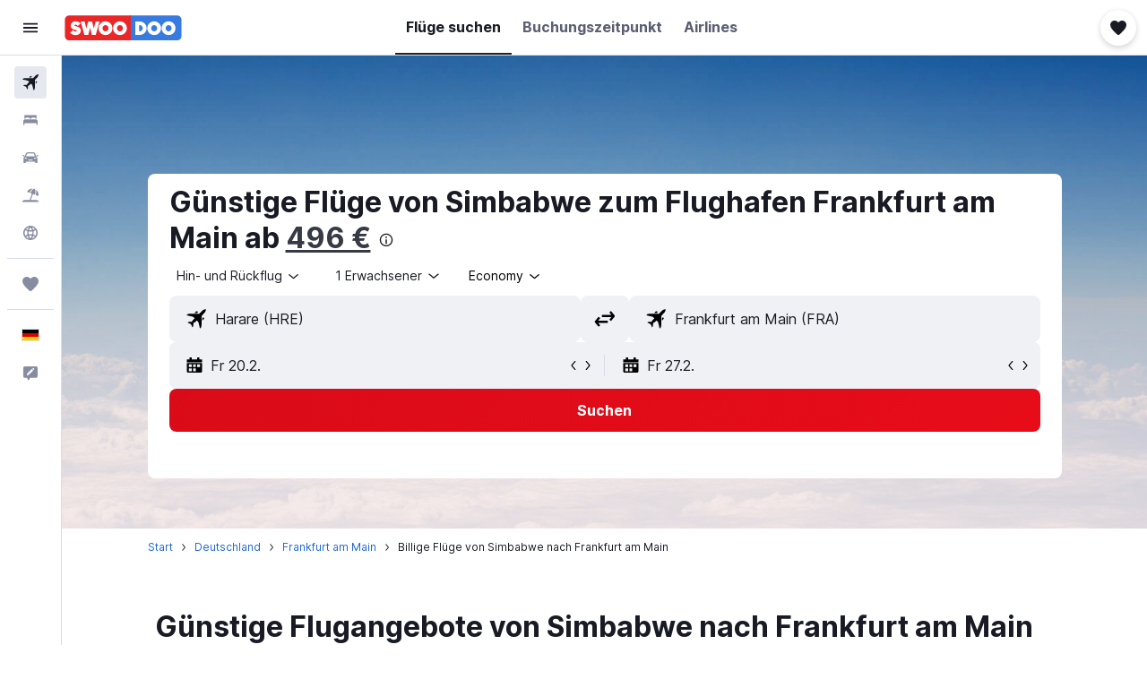

--- FILE ---
content_type: text/css;charset=UTF-8
request_url: https://content.r9cdn.net/res/combined.css?v=cb30a4a7ed25aee8c53840ab278a962ebca90115-swoodoo&cluster=4
body_size: -386
content:
.react.react-st .euFB{margin-left:2px;height:16px;width:16px;fill:#2b60b1}
